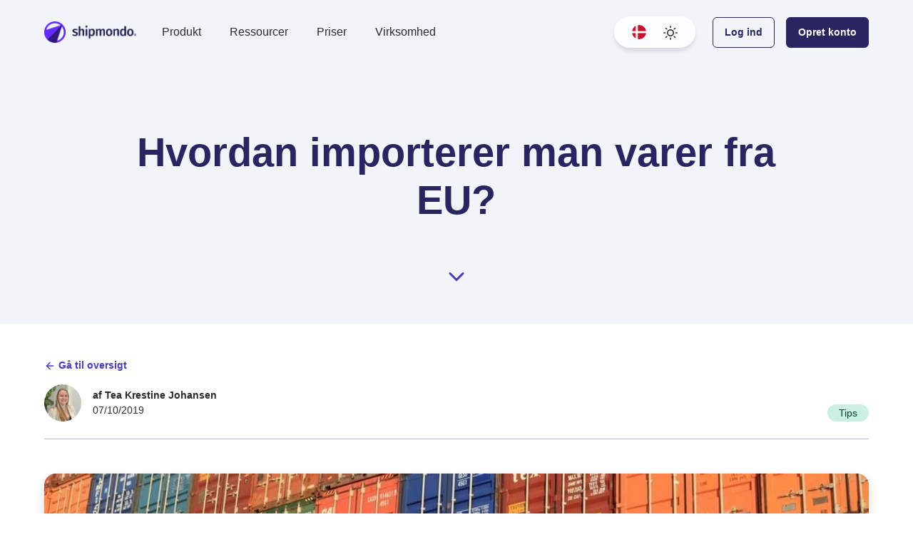

--- FILE ---
content_type: text/html; charset=utf-8
request_url: https://shipmondo.com/dk/blog/import-af-varer-fra-eu/
body_size: 11400
content:
<!doctype html><html lang=da prefix="og: http://ogp.me/ns#" data-bs-theme=light><meta name=viewport content="width=device-width,initial-scale=1"><link rel=apple-touch-icon sizes=180x180 href=/apple-touch-icon.png><link rel=icon type=image/png sizes=32x32 href=/favicon-32x32.png><link rel=icon type=image/png sizes=16x16 href=/favicon-16x16.png><link rel=manifest href=/site.webmanifest><link rel=mask-icon href=/safari-pinned-tab.svg color=#292560><meta name=msapplication-TileColor content=#ffffff><meta name=theme-color content=#ffffff><link rel=preload href=/assets/fonts/OpenSans-Regular.woff2 as=font type=font/woff2 crossorigin><link rel=preload href=/assets/fonts/fa-solid-900.woff2 as=font type=font/woff2 crossorigin><link rel=preload href=/assets/fonts/OpenSans-Light.woff2 as=font type=font/woff2 crossorigin><link rel=preload href=/assets/fonts/OpenSans-Bold.woff2 as=font type=font/woff2 crossorigin><link rel=preload href=/assets/fonts/fa-brands-400.woff2 as=font type=font/woff2 crossorigin><link rel=preconnect href=https://api-iam.intercom.io><style>@font-face{font-family:'Open Sans';src:url('/assets/fonts/OpenSans-ExtraBold.woff2') format('woff2'),url('/assets/fonts/OpenSans-ExtraBold.woff') format('woff');font-weight:800;font-style:normal;font-display:swap}@font-face{font-family:Caveat;src:url('/assets/fonts/Caveat-Bold.woff2') format('woff2'),url('/assets/fonts/Caveat-Bold.woff') format('woff');font-weight:700;font-style:normal;font-display:swap}@font-face{font-family:Caveat;src:url('/assets/fonts/Caveat-Regular.woff2') format('woff2'),url('/assets/fonts/Caveat-Regular.woff') format('woff');font-weight:400;font-style:normal;font-display:swap}@font-face{font-family:'Open Sans';src:url('/assets/fonts/OpenSans-Regular.woff2') format('woff2'),url('/assets/fonts/OpenSans-Regular.woff') format('woff');font-weight:400;font-style:normal;font-display:swap}@font-face{font-family:'Open Sans';src:url('/assets/fonts/OpenSans-LightItalic.woff2') format('woff2'),url('/assets/fonts/OpenSans-LightItalic.woff') format('woff');font-weight:300;font-style:italic;font-display:swap}@font-face{font-family:'Open Sans';src:url('/assets/fonts/OpenSans-SemiBold.woff2') format('woff2'),url('/assets/fonts/OpenSans-SemiBold.woff') format('woff');font-weight:600;font-style:normal;font-display:swap}@font-face{font-family:'Open Sans';src:url('/assets/fonts/OpenSans-SemiBoldItalic.woff2') format('woff2'),url('/assets/fonts/OpenSans-SemiBoldItalic.woff') format('woff');font-weight:600;font-style:italic;font-display:swap}@font-face{font-family:'Open Sans';src:url('/assets/fonts/OpenSans-Bold.woff2') format('woff2'),url('/assets/fonts/OpenSans-Bold.woff') format('woff');font-weight:700;font-style:normal;font-display:swap}@font-face{font-family:'Open Sans';src:url('/assets/fonts/OpenSans-ExtraBoldItalic.woff2') format('woff2'),url('/assets/fonts/OpenSans-ExtraBoldItalic.woff') format('woff');font-weight:800;font-style:italic;font-display:swap}@font-face{font-family:'Open Sans';src:url('/assets/fonts/OpenSans-Light.woff2') format('woff2'),url('/assets/fonts/OpenSans-Light.woff') format('woff');font-weight:300;font-style:normal;font-display:swap}@font-face{font-family:'Open Sans';src:url('/assets/fonts/OpenSans-BoldItalic.woff2') format('woff2'),url('/assets/fonts/OpenSans-BoldItalic.woff') format('woff');font-weight:700;font-style:italic;font-display:swap}@font-face{font-family:'Open Sans';src:url('/assets/fonts/OpenSans-Italic.woff2') format('woff2'),url('/assets/fonts/OpenSans-Italic.woff') format('woff');font-weight:400;font-style:italic;font-display:swap}</style><style>@keyframes spinner{to{transform:rotate(1turn)}}.page-loading{background-color:#0b0f19;bottom:0;height:100%;left:0;opacity:0;position:fixed;right:0;top:0;transition:all .4s ease-in-out .2s;visibility:hidden;width:100%;z-index:99999}.page-loading.active{opacity:1;visibility:visible}.page-loading.active>.page-loading-inner{opacity:1}.page-loading-inner{left:0;opacity:0;position:absolute;text-align:center;top:50%;transform:translateY(-50%);transition:opacity .2s ease-in-out;width:100%}.page-loading-inner>span{color:#fff;opacity:.6;display:block;font-size:1rem;font-weight:400}.page-spinner{animation:spinner .75s linear infinite;border-width:.15em;border-style:solid;border-color:hsla(0,0%,100%,.4) transparent hsla(0,0%,100%,.4) hsla(0,0%,100%,.4);border-radius:50%;display:inline-block;height:2.75rem;margin-bottom:.75rem;vertical-align:text-bottom;width:2.75rem}</style><link rel=stylesheet media=all href=/assets/css/fonts-2111088d4fe69361730a7e902fb6a8bb.css><link rel=stylesheet media=all href=/assets/css/extra-bd6025911f311765ee19ed9038f74cc3.css><link rel=stylesheet media=all href=/assets/css/theme-cacdcdd200a070144ea30a51b18c12e6.css><script data-cookieconsent=ignore>function gtag(){dataLayer.push(arguments)}window.dataLayer=window.dataLayer||[],gtag("consent","default",{ad_personalization:"denied",ad_storage:"denied",ad_user_data:"denied",analytics_storage:"denied",functionality_storage:"denied",personalization_storage:"denied",security_storage:"granted",wait_for_update:500}),gtag("set","ads_data_redaction",!0),gtag("set","url_passthrough",!0)</script><script data-cookieconsent=ignore>!function(e,t,a,n,s){e[n]=e[n]||[],e[n].push({"gtm.start":(new Date).getTime(),event:"gtm.js"});var m=t.getElementsByTagName(a)[0],r=t.createElement(a);r.async=!0,r.src="https://load.gtm.shipmondo.com/igimvgrh.js?st=WN3WD9M",m.parentNode.insertBefore(r,m)}(window,document,"script","dataLayer")</script><script id=Cookiebot src=https://consent.cookiebot.com/uc.js defer data-culture=DA data-cbid=6f5d5caa-4355-4736-aa13-8e868bb685fd data-blockingmode=auto data-consentmode-defaults=disabled></script><link rel=alternate href=https://shipmondo.com/dk/blog/import-af-varer-fra-eu/ hreflang=da><meta charset=utf-8><!--[if IE]>
  <meta http-equiv="X-UA-Compatible" content="IE=edge"/><![endif]--><title>Hvordan importerer man varer fra EU?</title><meta name=language content=da><link rel=alternate type=application/rss+xml title=Shipmondo href=/feed.xml><meta property=og:image content="https://images.shipmondo.com/news/import-from-eu.jpg?format=auto&width=1800"><meta name=generator content="Jekyll v4.3.3"><meta property=og:title content="Hvordan importerer man varer fra EU?"><meta name=author content=tj><meta property=og:locale content=da_DK><meta name=description content="Skal du til at importere varer fra Frankrig, Spanien, Tyskland eller et andet EU-land? Så bliv klogere på toldregler, moms og afgifter i dette indlæg."><meta property=og:description content="Skal du til at importere varer fra Frankrig, Spanien, Tyskland eller et andet EU-land? Så bliv klogere på toldregler, moms og afgifter i dette indlæg."><link rel=canonical href=https://shipmondo.com/dk/blog/import-af-varer-fra-eu/ ><meta property=og:url content=https://shipmondo.com/dk/blog/import-af-varer-fra-eu/ ><meta property=og:site_name content=Shipmondo><meta property=og:type content=article><meta property=article:published_time content=2019-10-07T00:00:00+02:00><meta name=twitter:card content=summary><meta property=twitter:title content="Hvordan importerer man varer fra EU?"><script type=application/ld+json>{"@context":"https://schema.org","@type":"BlogPosting","author":{"@type":"Person","name":"tj"},"dateModified":"2019-10-07T00:00:00+02:00","datePublished":"2019-10-07T00:00:00+02:00","description":"Skal du til at importere varer fra Frankrig, Spanien, Tyskland eller et andet EU-land? Så bliv klogere på toldregler, moms og afgifter i dette indlæg.","headline":"Hvordan importerer man varer fra EU?","mainEntityOfPage":{"@type":"WebPage","@id":"https://shipmondo.com/dk/blog/import-af-varer-fra-eu/"},"url":"https://shipmondo.com/dk/blog/import-af-varer-fra-eu/"}</script><link rel=stylesheet media=all href=/assets/css/blog-5926aa43dd09e34d0250a7977cc274da.css><body><!--[if lt IE 8]>
<p class="browserupgrade">You are using an <strong>outdated</strong> browser. Please <a href="http://browsehappy.com/">upgrade your browser</a> to improve your
    experience.</p>
<![endif]--><div class="page-loading active"><div class=page-loading-inner><div class=page-spinner></div><span>Indlæser...</span></div></div><nav class="st-nav navbar main-nav navbar-expand-lg fixed-top dark-link" id=main-nav><div class=container><ul class="st-nav-menu nav navbar-nav"><li class="st-nav-section nav-item"><a href=/dk/ class="navbar-brand py-0 d-flex aign-items-center"><img alt=Shipmondo class="logo logo-dark" src="https://images.shipmondo.com/logos/shipmondo/logo-v2.svg?format=auto"> <img alt=Shipmondo class="logo logo-light" src="https://images.shipmondo.com/logos/shipmondo/logo-light-v2.svg?format=auto"></a><li class="st-nav-section st-nav-primary nav-item"><span class="st-root-link item-products st-has-dropdown nav-link" data-dropdown=product>Produkt </span><span class="st-root-link item-ressources st-has-dropdown nav-link" data-dropdown=ressources>Ressourcer </span><a class="st-root-link nav-link" href=/dk/priser/ >Priser</a> <span class="st-root-link item-company st-has-dropdown nav-link" data-dropdown=company>Virksomhed</span><li class="st-nav-section st-nav-options nav-item"><span class="d-flex align-items-center shadow-box bg-body rounded-pill px-4 btn bg-opacity-75"><span class="item-language cursor-pointer st-has-dropdown me-4" data-dropdown=language><div class="fl fl-da rounded-circle"></div></span><span class="item-theme cursor-pointer st-has-dropdown" data-dropdown=theme><span class=theme-icon-active><i class="theme-icon rounded-circle" data-feather=circle width=20 height=20></i></span></span></span><li class="st-nav-section st-nav-secondary nav-item align-items-center"><a class="btn btn-outline-primary btn-outlined ms-4 me-3 px-3" href="https://app.shipmondo.com/account/login/?locale=da&redirect_to=/main/app"><span class="d-md-none d-lg-inline">Log ind</span> </a><a class="btn btn-primary btn-solid px-3" href="https://app.shipmondo.com/account/sign-up/?locale=da"><span class="d-md-none d-lg-inline">Opret konto</span></a><li class="st-nav-section st-nav-mobile nav-item"><button class="st-root-link navbar-toggler" type=button aria-label=Menu data-bs-toggle=offcanvas data-bs-target=#mobile-menu><span class=icon-bar></span> <span class=icon-bar></span> <span class=icon-bar></span></button><div class="offcanvas offcanvas-start" tabindex=-1 id=mobile-menu><div class=offcanvas-header><img alt=Shipmondo class="logo logo-dark" src="https://images.shipmondo.com/logos/shipmondo/logo-v2.svg?format=auto"> <img alt=Shipmondo class="logo logo-light" src="https://images.shipmondo.com/logos/shipmondo/logo-light-v2.svg?format=auto"> <button type=button class=btn-close data-bs-dismiss=offcanvas data-bs-target=#mobile-menu></button></div><div class="offcanvas-body p-0"><div class=flex-container><div class="scrollable-container pt-4"><div class="accordion accordion-flush" id=accordionExample><div class=accordion-item><div class="accordion-header h2" id=headingOne><button class="accordion-button collapsed fw-bold" type=button data-bs-toggle=collapse data-bs-target=#collapseOne aria-expanded=true aria-controls=collapseOne>Produkt</button></div><div id=collapseOne class="accordion-collapse collapse" aria-labelledby=headingOne data-bs-parent=#accordionExample><div class=accordion-body><p class="h5 link-title fw-bold small text-uppercase mt-2">Connect<ul><li class=pt-3><a href=/dk/transportoerer/ >Transportører</a><li class=pt-3><a href=/dk/integrationer/ >Integrationer</a></ul><p class="h5 link-title fw-bold small text-uppercase mt-4">Populære funktioner<ul><li class=pt-3><a href=/dk/funktioner/book-fragt/ class=d-block>Book Fragt</a><li class=pt-3><a href=/dk/funktioner/ordrehaandtering/ class=d-block>Ordrehåndtering</a><li class=pt-3><a href=/dk/funktioner/automatisk-udskrivning/ class=d-block>Automatisk Udskrivning</a><li class=pt-3><a href=/dk/funktioner/fragtmodul/ class=d-block>Delivery Checkout</a><li class=pt-3><a href=/dk/funktioner/personlig-besked/ class=d-block>Personlig Besked</a><li class=pt-3><a href=/dk/funktioner/returportal/ class=d-block>Returportal</a><li class=pt-3><a href=/dk/funktioner/bogfoering/ class=d-block>Automatisk Bogføring</a></ul></div></div><div class=accordion-item><div class="accordion-header h2" id=headingThree><button class="accordion-button collapsed fw-bold" type=button data-bs-toggle=collapse data-bs-target=#collapseThree aria-expanded=false aria-controls=collapseThree>Ressourcer</button></div><div id=collapseThree class="accordion-collapse collapse" aria-labelledby=headingThree data-bs-parent=#accordionExample><div class=accordion-body><p class="h5 link-title fw-bold small text-uppercase mt-2">Support<ul><li class=pt-3><a href=https://help.shipmondo.com/da/ class=d-block>Kundecenter</a><li class=pt-3><a href=/dk/kontakt/ class=d-block>Kontakt</a><li class=pt-3><a href=https://status.shipmondo.com/ class=d-block>Driftsstatus</a></ul><p class="h5 link-title fw-bold small text-uppercase mt-4">Viden<ul><li class=pt-3><a href=https://help.shipmondo.com/da/collections/104168-faq class=d-block>FAQ</a><li class=pt-3><a href=/dk/blog/ class=d-block>Blog</a><li class=pt-3><a href=/dk/produktnyheder/ class=d-block>Produktnyheder</a><li class=pt-3><a href=/dk/blog/kategorier/cases/ class=d-block>Cases</a><li class=pt-3><a href=/dk/ordbog/ class=d-block>Ordbog</a><li class=pt-3><a href=/dk/demo/ class=d-block>Demo</a></ul></div></div></div></div><div class=accordion-item><div class="accordion-header h2" id=headingFour><button class="accordion-button collapsed fw-bold" type=button data-bs-toggle=collapse data-bs-target=#collapseFour aria-expanded=false aria-controls=collapseFour>Til udviklere</button></div><div id=collapseFour class="accordion-collapse collapse" aria-labelledby=headingFour data-bs-parent=#accordionExample><div class=accordion-body><ul><li class=pt-3><a href=https://shipmondo.dev/ class=d-block>Shipmondo.dev</a><li class=pt-3><a href=https://shipmondo.dev/docs/getting-started/ class=d-block>Fuld dokumentation</a><li class=pt-3><a href=https://shipmondo.dev/changelog/ class=d-block>API changelog</a><li class=pt-3><a href=https://shipmondo.dev/api-reference#/ class=d-block>API Reference</a><li class=pt-3><a href=https://shipmondo.dev/docs/sandbox/ class=d-block>Sandbox</a></ul></div></div><div class="fw-bold direct-link h2"><a href=/dk/priser/ >Priser</a></div></div><div class=accordion-item><div class="accordion-header h2" id=headingSix><button class="accordion-button collapsed fw-bold" type=button data-bs-toggle=collapse data-bs-target=#collapseSix aria-expanded=false aria-controls=collapseSix>Virksomhed</button></div><div id=collapseSix class="accordion-collapse collapse" aria-labelledby=headingSix data-bs-parent=#accordionExample><div class=accordion-body><p class="h5 link-title fw-bold small text-uppercase mt-2">Bliv klogere<ul><li class=pt-3><a href=/dk/om-os/ class=d-block>Om os</a><li class=pt-3><a href=/dk/kontakt/ class=d-block>Kontakt</a><li class=pt-3><a href=/dk/samarbejdspartnere/ class=d-block>Samarbejdspartnere</a><li class=pt-3><a href=https://karriere.shipmondo.com/ class=d-block>Karriere</a><li class=pt-3><a href=/dk/sikkerhed/ class=d-block>Betingelser og sikkerhed</a><li class=pt-3><a href=/dk/presse/ class=d-block>Presse</a></ul></div></div></div></div></div><div class=sticky-bottom-container><div class=row><div class="col-12 mb-2"><a href="https://app.shipmondo.com/account/login/?locale=da&redirect_to=/main/app" class="btn btn-outline-primary w-100">Log ind</a></div><div class=col-12><a href="https://app.shipmondo.com/account/sign-up/?locale=da" class="btn btn-secondary w-100">Opret konto</a></div></div></div></div></div></div></ul></div><div class=st-dropdown-root><div class=st-dropdown-bg><div class=st-alt-bg></div></div><div class=st-dropdown-arrow></div><div class=st-dropdown-container><div class=st-dropdown-section data-dropdown=product><div class=st-dropdown-content><div class=st-dropdown-content-group><p class="h5 small text-uppercase ps-2 fw-bold">Connect</p><a class="dropdown-item mb-2" href=/dk/transportoerer/ ><div class="d-flex flex-row align-items-center"><div class="bg-secondary-subtle text-secondary p-3 rounded-3 me-lg-3 me-md-auto"><i class="fas fa-truck icon-md fs-4"></i></div><div><p class="h6 fw-bold link-title m-0">Transportører<p class="m-0 text-muted">Send til hele verden</div></div></a><a class="dropdown-item mb-2" href=/dk/integrationer/ ><div class="d-flex flex-row align-items-center"><div class="bg-secondary-subtle text-secondary p-3 rounded-3 me-lg-3 me-md-auto"><i class="fas fa-cogs icon-md fs-4"></i></div><div><p class="h6 fw-bold link-title m-0">Integrationer<p class="m-0 text-muted">Spar tid med automatisering</div></div></a></div><div class=st-dropdown-content-group><p class="h5 small h5 small text-uppercase ps-2 fw-bold mb-1">Populære funktioner<div class="row flex-nowrap"><div class=col><a class=dropdown-item href=/dk/funktioner/book-fragt/ >Book Fragt</a> <a class=dropdown-item href=/dk/funktioner/automatisk-udskrivning/ >Automatisk Udskrivning</a> <a class=dropdown-item href=/dk/funktioner/personlig-besked/ >Personlig Besked</a> <a class=dropdown-item href=/dk/funktioner/bogfoering/ >Automatisk Bogføring</a></div><div class=col><a class=dropdown-item href=/dk/funktioner/ordrehaandtering/ >Ordrehåndtering</a> <a class=dropdown-item href=/dk/funktioner/fragtmodul/ >Delivery Checkout</a> <a class=dropdown-item href=/dk/funktioner/returportal/ >Returportal</a></div></div></div></div></div><div class=st-dropdown-section data-dropdown=ressources><div class=st-dropdown-content><div class=st-dropdown-content-group><p class="h5 small text-uppercase ps-2 fw-bold">Support<div class="row flex-nowrap"><div class=col><a class=dropdown-item href=https://help.shipmondo.com/da/ >Kundecenter</a> <a class=dropdown-item href=https://status.shipmondo.com/ >Driftsstatus</a></div><div class=col><a class=dropdown-item href=/dk/kontakt/ >Kontakt</a></div></div><p class="h5 small h5 small text-uppercase ps-2 fw-bold mt-4 mb-1">Viden<div class="row flex-nowrap"><div class=col><a class=dropdown-item href=https://help.shipmondo.com/da/collections/104168-faq>FAQ</a> <a class=dropdown-item href=/dk/produktnyheder/ >Produktnyheder</a> <a class=dropdown-item href=/dk/ordbog/ >Ordbog</a></div><div class=col><a class=dropdown-item href=/dk/blog/ >Blog</a> <a class=dropdown-item href=/dk/blog/kategorier/cases/ >Cases</a> <a class=dropdown-item href=/dk/demo/ >Demo</a></div></div></div><div class=st-dropdown-content-group><p class="h5 small text-uppercase ps-2 fw-bold mb-1">Til udviklere<div class="row flex-nowrap"><div class=col><a class=dropdown-item href=https://shipmondo.dev/ >Shipmondo.dev</a> <a class=dropdown-item href=https://shipmondo.dev/changelog/ >API changelog</a> <a class=dropdown-item href=https://shipmondo.dev/docs/sandbox/ >Sandbox</a></div><div class=col><a class=dropdown-item href=https://shipmondo.dev/docs/getting-started/ >Fuld dokumentation</a> <a class=dropdown-item href=https://shipmondo.dev/api-reference#/ >API Reference</a></div></div></div></div></div><div class=st-dropdown-section data-dropdown=company><div class=st-dropdown-content><div class=st-dropdown-content-group><p class="h5 small text-uppercase ps-2 fw-bold">Bliv klogere<div class="row flex-nowrap"><div class=col><a class=dropdown-item href=/dk/om-os/ >Om os</a> <a class=dropdown-item href=/dk/samarbejdspartnere/ >Samarbejdspartnere</a> <a class=dropdown-item href=/dk/sikkerhed/ >Betingelser og sikkerhed</a></div><div class=col><a class=dropdown-item href=/dk/kontakt/ >Kontakt</a> <a class=dropdown-item href=https://karriere.shipmondo.com/ >Karriere</a> <a class=dropdown-item href=/dk/presse/ >Presse</a></div></div></div></div></div><div class=st-dropdown-section data-dropdown=language><div class=st-dropdown-content><div class=st-dropdown-content-group><a class="px-4 dropdown-item bg-primary-subtle fw-semibold" href=/dk/blog/import-af-varer-fra-eu/ rel=da>Dansk </a><a class="px-4 dropdown-item" href=/ rel=en>English </a><a class="px-4 dropdown-item" href=/no/ rel=nor>Norsk </a><a class="px-4 dropdown-item" href=/se/ rel=sv>Svenska</a></div></div></div><div class=st-dropdown-section data-dropdown=theme><div class=st-dropdown-content><div class=st-dropdown-content-group><button type=button class="py-2 px-3 d-flex dropdown-item align-items-center" data-bs-theme-value=dark aria-pressed=false><i class="theme-icon me-2" data-feather=moon width=18 height=18></i> Dark</button> <button type=button class="py-2 px-3 d-flex dropdown-item align-items-center" data-bs-theme-value=light aria-pressed=false><i class="theme-icon me-2" data-feather=sun width=18 height=18></i> Light</button> <button type=button class="py-2 px-3 d-flex dropdown-item align-items-center" data-bs-theme-value=auto aria-pressed=false><i class="theme-icon me-2" data-feather=circle width=18 height=18></i> Auto</button></div></div></div></div></div></nav><main class=position-relative><header class="section header bg-body-secondary"><div class="container text-center pb-5"><div class="row mb-5"><div class="col-md-10 mx-md-auto"><h1 class="display-md-4 fw-bold">Hvordan importerer man varer fra EU?</h1></div></div><a href=#blog-article class="scrollto mt-5"><div class=arrow-down><svg xmlns=http://www.w3.org/2000/svg width=36 height=36 viewBox="0 0 24 24" fill=none stroke=currentColor stroke-width=2 stroke-linecap=round stroke-linejoin=round class="feather feather-chevron-down stroke-contrast"><polyline points="6 9 12 15 18 9"></polyline></svg></div></a></div></header><section class=section><div class="container pt-5"><nav aria-label=breadcrumb><ol class="breadcrumb align-items-center"><li class=breadcrumb-item><a href=/dk/blog/ ><i data-feather=arrow-left width=16 height=16></i> Gå til oversigt</a></ol></nav><div class="d-flex flex-column flex-md-row align-items-start align-items-md-end justify-content-between border-bottom border-secondary-subtle pb-4 mb-5"><div class="d-flex align-items-center"><img class="me-3 rounded-circle icon-lg" src=https://static.intercomassets.com/avatars/3384809/square_128/IMG_1787-1715151032.jpg alt="Tea Krestine Johansen"><div class=small><span class=fw-bold>af Tea Krestine Johansen</span> <span class=d-block>07/10/2019</span></div></div><div class="mt-3 mt-md-0"><div class="d-flex align-items-center"><div><a href=/dk/blog/kategorier/tips/ class="bg-success-subtle text-success-emphasis link-clear rounded-pill px-3 py-1 small mb-0">Tips</a></div></div></div></div><figure class="shadow rounded-4 mb-5"><img alt="Hvordan importerer man varer fra EU?" class="img-responsive rounded-4" src="https://images.shipmondo.com/news/import-from-eu.jpg?format=auto&width=1830" srcset="https://images.shipmondo.com/news/import-from-eu.jpg?format=auto&width=5490 3x, https://images.shipmondo.com/news/import-from-eu.jpg?format=auto&width=3660 2x, https://images.shipmondo.com/news/import-from-eu.jpg?format=auto&width=2745 1.5x, https://images.shipmondo.com/news/import-from-eu.jpg?format=auto&width=1830"></figure><article class="row g-4 article" id=blog-article><div class=col-lg-3><p class=text-uppercase>På denne side<nav class="nav blog-post-nav flex-column position-sticky pe-md-4" id=blog-post-nav style=top:120px></nav></div><div class=col-lg-9><p class="lead fw-semibold fst-italic mb-5">Skal du til at importere varer fra Frankrig, Spanien, Tyskland eller et andet EU-land? Så bliv klogere på toldregler, moms og afgifter i dette indlæg.<p>Første ting, som vi skal have på plads er; når du handler inden for EU er der ikke tale om <a href=/dk/ordbog/import/ >import</a> eller <a href=/dk/ordbog/eksport/ >eksport</a> af varer. Det kaldes derimod levering af varer. Den næste ting; der ikke skal betales <a href=/dk/ordbog/told/ >told</a> ved levering af varer fra lande i EU. Så langt så godt.<p>Til gengæld skal du betale <a href=/dk/ordbog/moms/ >moms</a> og eventuelle punktafgifter.<h2 id=indberet-din-moms>Indberet din moms</h2><p>Når du køber varer, skal du udlevere dit momsnummer til din leverandør. Herefter vil din leverandør sørge for at udstede en faktura til dig uden moms.<p>På de varer, du indkøber, skal du sørge for at beregne 25% moms af købet og bogføre det som salgsmoms. Er din virksomhed momsregistreret, kan den beregnede moms samtidig medtages som købsmoms, hvorved momsen går i 0.<p>Momsregnskabet på dine varekøb kan de fleste regnskabsprogrammer håndtere for dig, så det eneste du skal sørge for er at lave din momsopgørelse til tiden.<p>Du kan læse om <a href="https://skat.dk/skat.aspx?oid=2237734" target=_blank>momsreglerne på skat.dk</a>.<h2 id=afgift-på-varer-fra-eu>Afgift på varer fra EU</h2><p>Køber du varer, som er pålagt danske afgifter, fra andre lande i EU, og er du ikke registreret for punktafgifter som modtager af varerne, skal du melde dit køb på skat.dk og betale afgiften. Det gør du ved at kontakte skat.dk, når varerne er bestilt, og leverandøren enten har sendt en ordrebekræftelse eller proformafaktura. Det er vigtigt, at du gør dette, inden leverandøren afsender varerne.<p>Varer, der er pålagt disse afgifter, er; Chokolade- og sukkervarer, kaffe, emballage (hvis afgiften overstiger registreringsgrænsen på 10.000 kr.) og bæreposer og engangsservice.<p>Læs mere om, hvordan du melder din afgift korrekt <a href="https://skat.dk/skat.aspx?oid=2244684" target=_blank>her</a>.<h2 id=importér-dine-varer-gennem-shipmondo>Importér dine varer gennem Shipmondo</h2><p>Du kan nemt, hurtigt og billigt importere dine varer fra EU gennem Shipmondo, og vi kalder det for nemhedens skyld import.<p>Har du varer, der skal hjemtages fra et EU-land, så kan du bestille en forsendelse og booke afhentning hos din leverandør i udlandet direkte fra din Shipmondo-konto.<p>Vi understøtter flere transportører, som du kan bruge, når du skal importere dine varer herunder DHL Express, der understøtter alle EU-lande, mens PostNord, GLS og Bring tilbyder en række lande i EU.<p>Læs også hvordan du kan <a href=/dk/blog/guide-import-fra-usa/ >importere dine varer fra USA</a>.<p>Opret en <a href="https://app.shipmondo.com/account/sign-up/?locale=da">konto</a>, og se de understøttede lande for hver transportør, eller kontakt os for mere information på <a href=mailto:kundeservice@shipmondo.com>kundeservice@shipmondo.com</a>.<p>Vær opmærksom på, at Storbritannien efter 40 års medlemskab ikke længere en del af EU, og det har betydning for dig, hvis du handler med briterne i 2021. Læs vores <a href=/dk/blog/guide-klar-til-brexit-2021/ >seneste guide</a> til, hvordan du bliver klar til Brexit.</div></article></div></section><section class=section><div class="container bring-to-front"><div class="shadow rounded-4 text-center gradient-bg p-5"><h2 class="fw-bold mb-5 text-white">Send pakker på under 5 minutter</h2><p class="handwritten highlight text-white fs-2">Gør fragt nemt allerede i dag</p><a href="https://app.shipmondo.com/account/sign-up/?locale=da" class="btn btn-light btn-lg mt-4">Opret en gratis konto</a></div></div></section><section class="bg-body-tertiary edge top-left"><div class=container><h2 class="fw-bold mb-4">Seneste indlæg</h2><div class="row g-4"><div class="col-md-6 col-lg-4"><div class="card rounded-4 shadow-box hover-shadow border-0 overflow-hidden h-100"><a href=/dk/blog/send-billigere-med-gls-i-2026-direkte-gennem-shipmondo/ class=stretched-link><img alt="Send billigere med GLS i 2026 - direkte gennem Shipmondo" class="card-img-top img-responsive" src="https://images.shipmondo.com/news/blog-billigere-gls-priser-2026.png?format=auto&width=350" srcset="https://images.shipmondo.com/news/blog-billigere-gls-priser-2026.png?format=auto&width=1050 3x, https://images.shipmondo.com/news/blog-billigere-gls-priser-2026.png?format=auto&width=700 2x, https://images.shipmondo.com/news/blog-billigere-gls-priser-2026.png?format=auto&width=525 1.5x, https://images.shipmondo.com/news/blog-billigere-gls-priser-2026.png?format=auto&width=350"></a><div class="card-body position-relative pt-5 d-flex flex-column"><div class="d-flex align-items-center justify-content-between"><img class="rounded-circle icon-lg shadow-box position-absolute top-0 translate-middle-y" src=https://static.intercomassets.com/avatars/7367757/square_128/IMG_1769-1715159115.jpg alt="Rafia Ghattas"><p class="small fw-bold my-0">Rafia Ghattas</div><hr class=border-secondary><p class="h5 fw-bold mb-3"><a href=/dk/blog/send-billigere-med-gls-i-2026-direkte-gennem-shipmondo/ class=stretched-link>Send billigere med GLS i 2026 - direkte gennem Shipmondo</a><p class=card-text>Med de nye GLS-priser kan I opleve besparelser på helt op til 15% på populære produkter.<div class="fw-bold small d-flex align-items-center justify-content-between mt-auto mb-0"><span class=small>15/01/2026</span><div><span class="bg-success-subtle text-success-emphasis link-clear d-inline-block rounded-pill px-3 py-1 small mb-0">Tips</span></div></div></div></div></div><div class="col-md-6 col-lg-4"><div class="card rounded-4 shadow-box hover-shadow border-0 overflow-hidden h-100"><a href=/dk/blog/design-jeres-egne-dokumenter-med-shipmondo/ class=stretched-link><img alt="Design jeres egne dokumenter med Shipmondo" class="card-img-top img-responsive" src="https://images.shipmondo.com/news/blog-design-your-own-documents-cover-dk.png?format=auto&width=350" srcset="https://images.shipmondo.com/news/blog-design-your-own-documents-cover-dk.png?format=auto&width=1050 3x, https://images.shipmondo.com/news/blog-design-your-own-documents-cover-dk.png?format=auto&width=700 2x, https://images.shipmondo.com/news/blog-design-your-own-documents-cover-dk.png?format=auto&width=525 1.5x, https://images.shipmondo.com/news/blog-design-your-own-documents-cover-dk.png?format=auto&width=350"></a><div class="card-body position-relative pt-5 d-flex flex-column"><div class="d-flex align-items-center justify-content-between"><img class="rounded-circle icon-lg shadow-box position-absolute top-0 translate-middle-y" src=https://static.intercomassets.com/avatars/7785605/square_128/6-1727174103.jpg alt="Magnus Monrad-Alexandersen"><p class="small fw-bold my-0">Magnus Monrad-Alexandersen</div><hr class=border-secondary><p class="h5 fw-bold mb-3"><a href=/dk/blog/design-jeres-egne-dokumenter-med-shipmondo/ class=stretched-link>Design jeres egne dokumenter med Shipmondo</a><p class=card-text>Design jeres pluksedler, plukrutesedler og følgesedler lige som I ønsker med Shipmondo Dokumentdesigner.<div class="fw-bold small d-flex align-items-center justify-content-between mt-auto mb-0"><span class=small>14/01/2026</span><div><span class="bg-success-subtle text-success-emphasis link-clear d-inline-block rounded-pill px-3 py-1 small mb-0">Tips</span></div></div></div></div></div><div class="col-md-6 col-lg-4"><div class="card rounded-4 shadow-box hover-shadow border-0 overflow-hidden h-100"><a href=/dk/blog/oversaet-dokumenter-automatisk-i-shipmondo/ class=stretched-link><img alt="Oversæt dokumenter automatisk i Shipmondo" class="card-img-top img-responsive" src="https://images.shipmondo.com/news/blog-translate-automatically-cover-dk.png?format=auto&width=350" srcset="https://images.shipmondo.com/news/blog-translate-automatically-cover-dk.png?format=auto&width=1050 3x, https://images.shipmondo.com/news/blog-translate-automatically-cover-dk.png?format=auto&width=700 2x, https://images.shipmondo.com/news/blog-translate-automatically-cover-dk.png?format=auto&width=525 1.5x, https://images.shipmondo.com/news/blog-translate-automatically-cover-dk.png?format=auto&width=350"></a><div class="card-body position-relative pt-5 d-flex flex-column"><div class="d-flex align-items-center justify-content-between"><img class="rounded-circle icon-lg shadow-box position-absolute top-0 translate-middle-y" src=https://static.intercomassets.com/avatars/7785605/square_128/6-1727174103.jpg alt="Magnus Monrad-Alexandersen"><p class="small fw-bold my-0">Magnus Monrad-Alexandersen</div><hr class=border-secondary><p class="h5 fw-bold mb-3"><a href=/dk/blog/oversaet-dokumenter-automatisk-i-shipmondo/ class=stretched-link>Oversæt dokumenter automatisk i Shipmondo</a><p class=card-text>Brug automatisk oversættelse til at oversætte jeres dokumenter, som eksempelvis følgesedler, i Shipmondo.<div class="fw-bold small d-flex align-items-center justify-content-between mt-auto mb-0"><span class=small>13/01/2026</span><div><span class="bg-success-subtle text-success-emphasis link-clear d-inline-block rounded-pill px-3 py-1 small mb-0">Tips</span></div></div></div></div></div></div></div></section></main><footer class="section site-footer bg-body-secondary"><div class="container pb-3"><div class=row><div class="col-lg-5 me-auto col-12 text-center text-md-start"><img alt=Shipmondo class="logo logo-dark mx-auto mx-md-0 mb-4" src="https://images.shipmondo.com/logos/shipmondo/logo-v2.svg?format=auto"> <img alt=Shipmondo class="logo logo-light mx-auto mx-md-0 mb-4" src="https://images.shipmondo.com/logos/shipmondo/logo-light-v2.svg?format=auto"><p>Send til hele verden på tværs af transportører<div class="card rounded-4 border-0 shadow mb-5"><div class=card-body><div class="row align-items-center"><div class=col-sm-4><img alt=Award class="img-responsive m-auto" src="https://images.shipmondo.com/awards-trophy-big.png?format=auto&width=114" srcset="https://images.shipmondo.com/awards-trophy-big.png?format=auto&width=342 3x, https://images.shipmondo.com/awards-trophy-big.png?format=auto&width=228 2x, https://images.shipmondo.com/awards-trophy-big.png?format=auto&width=171 1.5x, https://images.shipmondo.com/awards-trophy-big.png?format=auto&width=114"></div><div class=col-sm-8>Shipmondo er en <a href=/dk/prisvindende-e-handelsvaerktoej/ >prisbelønnet</a> forsendelsesløsning, der kombinerer funktionalitet og innovation. Vi er stolte af at være anerkendt i branchen.</div></div></div></div></div><div class="col-12 col-lg-6"><div class="row g-4"><div class="col-6 col-md-4"><p class="h6 small fw-bold text-uppercase">Produkt<nav class="nav flex--column"><a class="nav-item py-1 w-100 text-wrap-auto" href=/dk/transportoerer/ >Transportører</a> <a class="nav-item py-1 w-100 text-wrap-auto" href=/dk/integrationer/ >Integrationer</a> <a class="nav-item py-1 w-100 text-wrap-auto" href=/dk/priser/ >Priser</a></nav></div><div class="col-6 col-md-4"><p class="h6 small fw-bold text-uppercase">Bliv klogere<nav class="nav flex--column"><a class="nav-item py-1 w-100 text-wrap-auto" href=/dk/produktnyheder/ >Produktnyheder</a> <a class="nav-item py-1 w-100 text-wrap-auto" href=https://help.shipmondo.com/da/collections/104168-faq>FAQ</a> <a class="nav-item py-1 w-100 text-wrap-auto" href=/dk/om-os/ >Om os</a> <a class="nav-item py-1 w-100 text-wrap-auto" href=https://karriere.shipmondo.com/ >Karriere</a></nav></div><div class="col-6 col-md-4"><p class="h6 small fw-bold text-uppercase">Support<nav class="nav flex--column"><a class="nav-item py-1 w-100 text-wrap-auto" href=https://help.shipmondo.com/da/ >Kundecenter</a> <a class="nav-item py-1 w-100 text-wrap-auto" href=/dk/kontakt/ >Kontakt</a> <a class="nav-item py-1 w-100 text-wrap-auto" href=https://status.shipmondo.com/ >Driftsstatus</a></nav></div><div class="col-6 col-md-4"><p class="h6 small fw-bold text-uppercase">Populære funktioner<nav class="nav flex--column"><a class="nav-item py-1 w-100 text-wrap-auto" href=/dk/funktioner/book-fragt/ >Book Fragt</a> <a class="nav-item py-1 w-100 text-wrap-auto" href=/dk/funktioner/bogfoering/ >Automatisk Bogføring</a> <a class="nav-item py-1 w-100 text-wrap-auto" href=/dk/funktioner/fragtmodul/ >Delivery Checkout</a> <a class="nav-item py-1 w-100 text-wrap-auto" href=/dk/funktioner/ordrehaandtering/ >Ordrehåndtering</a> <a class="nav-item py-1 w-100 text-wrap-auto" href=/dk/funktioner/automatisk-udskrivning/ >Automatisk Udskrivning</a> <a class="nav-item py-1 w-100 text-wrap-auto" href=/dk/funktioner/personlig-besked/ >Personlig Besked</a> <a class="nav-item py-1 w-100 text-wrap-auto" href=/dk/funktioner/returportal/ >Returportal</a></nav></div><div class="col-6 col-md-4"><p class="h6 small fw-bold text-uppercase">Ressourcer<nav class="nav flex--column"><a class="nav-item py-1 w-100 text-wrap-auto" href=https://shipmondo.dev/ >Shipmondo.dev</a> <a class="nav-item py-1 w-100 text-wrap-auto" href=https://shipmondo.dev/docs/sandbox/ >Sandbox</a> <a class="nav-item py-1 w-100 text-wrap-auto" href=/dk/blog/ >Blog</a> <a class="nav-item py-1 w-100 text-wrap-auto" href=/dk/ordbog/ >Ordbog</a> <a class="nav-item py-1 w-100 text-wrap-auto" href=/dk/presse/ >Presse</a> <a class="nav-item py-1 w-100 text-wrap-auto" href=/dk/indleverings-og-udleveringssteder/ >Ind-/udleveringssteder</a></nav></div><div class="col-6 col-md-4"><p class="h6 small fw-bold text-uppercase">Til hvem<nav class="nav flex--column"><a class="nav-item py-1 w-100 text-wrap-auto" href=/dk/enterprise/ >Enterprise</a> <a class="nav-item py-1 w-100 text-wrap-auto" href=/dk/b2b/ >B2B</a> <a class="nav-item py-1 w-100 text-wrap-auto" href=/dk/e-commerce/ >E-commerce</a></nav></div></div></div></div><hr class=mt-4><div class="row small align-items-center"><div class=col-md-6><p class="mt-2 mb-md-0 text-muted text-center text-md-start">© 2026 Shipmondo. Alle rettigheder reserveret. <a href=/dk/sikkerhed/ >Betingelser og sikkerhed</a>. <a href=/dk/cookiepolitik/ >Cookiepolitik</a>.</div><div class=col-md-6><nav class="nav social-icons justify-content-center justify-content-md-end"><a href=https://facebook.com/shipmondo/ target=_blank class="icon-md hover-scale me-3" rel=noopener aria-label=Facebook><svg class=img-responsive width=800px height=800px viewBox="0 0 32 32" fill=none xmlns=http://www.w3.org/2000/svg><circle cx=16 cy=16 r=14 fill=#0163E0 /><path d="M21.2137 20.2816L21.8356 16.3301H17.9452V13.767C17.9452 12.6857 18.4877 11.6311 20.2302 11.6311H22V8.26699C22 8.26699 20.3945 8 18.8603 8C15.6548 8 13.5617 9.89294 13.5617 13.3184V16.3301H10V20.2816H13.5617V29.8345C14.2767 29.944 15.0082 30 15.7534 30C16.4986 30 17.2302 29.944 17.9452 29.8345V20.2816H21.2137Z" fill=#ffffff /></svg> </a><a href=https://dk.linkedin.com/company/shipmondo/ target=_blank class="icon-md hover-scale me-3" rel=noopener aria-label=LinkedIn><svg class=img-responsive width=800px height=800px viewBox="0 0 32 32" fill=none xmlns=http://www.w3.org/2000/svg><rect x=2 y=2 width=28 height=28 rx=14 fill=#1275B1 /><path d="M12.6186 9.69215C12.6186 10.6267 11.8085 11.3843 10.8093 11.3843C9.81004 11.3843 9 10.6267 9 9.69215C9 8.7576 9.81004 8 10.8093 8C11.8085 8 12.6186 8.7576 12.6186 9.69215Z" fill=white /><path d="M9.24742 12.6281H12.3402V22H9.24742V12.6281Z" fill=white /><path d="M17.3196 12.6281H14.2268V22H17.3196C17.3196 22 17.3196 19.0496 17.3196 17.2049C17.3196 16.0976 17.6977 14.9855 19.2062 14.9855C20.911 14.9855 20.9008 16.4345 20.8928 17.5571C20.8824 19.0244 20.9072 20.5219 20.9072 22H24V17.0537C23.9738 13.8954 23.1508 12.4401 20.4433 12.4401C18.8354 12.4401 17.8387 13.1701 17.3196 13.8305V12.6281Z" fill=white /></svg> </a><a href=https://www.youtube.com/channel/UCyTriiCabQF_XiTxpsy7zlw target=_blank class="icon-md hover-scale me-3" rel=noopener aria-label=Youtube><svg class=img-responsive width=800px height=800px viewBox="0 0 48 48" fill=none xmlns=http://www.w3.org/2000/svg><circle cx=24 cy=24 r=20 fill=#FF0000 /><path fill-rule=evenodd clip-rule=evenodd d="M35.3005 16.3781C35.6996 16.7772 35.9872 17.2739 36.1346 17.8187C36.9835 21.2357 36.7873 26.6324 36.1511 30.1813C36.0037 30.7261 35.7161 31.2228 35.317 31.6219C34.9179 32.021 34.4212 32.3086 33.8764 32.456C31.8819 33 23.8544 33 23.8544 33C23.8544 33 15.8269 33 13.8324 32.456C13.2876 32.3086 12.7909 32.021 12.3918 31.6219C11.9927 31.2228 11.7051 30.7261 11.5577 30.1813C10.7038 26.7791 10.9379 21.3791 11.5412 17.8352C11.6886 17.2903 11.9762 16.7936 12.3753 16.3945C12.7744 15.9954 13.2711 15.7079 13.8159 15.5604C15.8104 15.0165 23.8379 15 23.8379 15C23.8379 15 31.8654 15 33.8599 15.544C34.4047 15.6914 34.9014 15.979 35.3005 16.3781ZM27.9423 24L21.283 27.8571V20.1428L27.9423 24Z" fill=white /></svg> </a><a href=https://www.instagram.com/shipmondo/ target=_blank class="icon-md hover-scale" rel=noopener aria-label=Instagram><svg class=img-responsive width=800px height=800px viewBox="0 0 48 48" fill=none xmlns=http://www.w3.org/2000/svg><circle cx=24 cy=24 r=20 fill=#C13584 /><path d="M24 14.1622C27.2041 14.1622 27.5837 14.1744 28.849 14.2321C30.019 14.2855 30.6544 14.481 31.0773 14.6453C31.6374 14.863 32.0371 15.123 32.457 15.5429C32.877 15.9629 33.137 16.3626 33.3547 16.9227C33.519 17.3456 33.7145 17.981 33.7679 19.1509C33.8256 20.4163 33.8378 20.7958 33.8378 23.9999C33.8378 27.2041 33.8256 27.5836 33.7679 28.849C33.7145 30.019 33.519 30.6543 33.3547 31.0772C33.137 31.6373 32.877 32.0371 32.4571 32.457C32.0371 32.8769 31.6374 33.1369 31.0773 33.3546C30.6544 33.519 30.019 33.7144 28.849 33.7678C27.5839 33.8255 27.2044 33.8378 24 33.8378C20.7956 33.8378 20.4162 33.8255 19.151 33.7678C17.981 33.7144 17.3456 33.519 16.9227 33.3546C16.3626 33.1369 15.9629 32.8769 15.543 32.457C15.1231 32.0371 14.863 31.6373 14.6453 31.0772C14.481 30.6543 14.2855 30.019 14.2321 28.849C14.1744 27.5836 14.1622 27.2041 14.1622 23.9999C14.1622 20.7958 14.1744 20.4163 14.2321 19.1509C14.2855 17.981 14.481 17.3456 14.6453 16.9227C14.863 16.3626 15.123 15.9629 15.543 15.543C15.9629 15.123 16.3626 14.863 16.9227 14.6453C17.3456 14.481 17.981 14.2855 19.151 14.2321C20.4163 14.1744 20.7959 14.1622 24 14.1622ZM24 12C20.741 12 20.3323 12.0138 19.0524 12.0722C17.7752 12.1305 16.9028 12.3333 16.1395 12.63C15.3504 12.9366 14.6812 13.3469 14.0141 14.0141C13.3469 14.6812 12.9366 15.3504 12.63 16.1395C12.3333 16.9028 12.1305 17.7751 12.0722 19.0524C12.0138 20.3323 12 20.741 12 23.9999C12 27.259 12.0138 27.6676 12.0722 28.9475C12.1305 30.2248 12.3333 31.0971 12.63 31.8604C12.9366 32.6495 13.3469 33.3187 14.0141 33.9859C14.6812 34.653 15.3504 35.0633 16.1395 35.3699C16.9028 35.6666 17.7752 35.8694 19.0524 35.9277C20.3323 35.9861 20.741 35.9999 24 35.9999C27.259 35.9999 27.6677 35.9861 28.9476 35.9277C30.2248 35.8694 31.0972 35.6666 31.8605 35.3699C32.6496 35.0633 33.3188 34.653 33.9859 33.9859C34.653 33.3187 35.0634 32.6495 35.37 31.8604C35.6667 31.0971 35.8695 30.2248 35.9278 28.9475C35.9862 27.6676 36 27.259 36 23.9999C36 20.741 35.9862 20.3323 35.9278 19.0524C35.8695 17.7751 35.6667 16.9028 35.37 16.1395C35.0634 15.3504 34.653 14.6812 33.9859 14.0141C33.3188 13.3469 32.6496 12.9366 31.8605 12.63C31.0972 12.3333 30.2248 12.1305 28.9476 12.0722C27.6677 12.0138 27.259 12 24 12Z" fill=white /><path d="M24.0059 17.8433C20.6026 17.8433 17.8438 20.6021 17.8438 24.0054C17.8438 27.4087 20.6026 30.1675 24.0059 30.1675C27.4092 30.1675 30.1681 27.4087 30.1681 24.0054C30.1681 20.6021 27.4092 17.8433 24.0059 17.8433ZM24.0059 28.0054C21.7968 28.0054 20.0059 26.2145 20.0059 24.0054C20.0059 21.7963 21.7968 20.0054 24.0059 20.0054C26.2151 20.0054 28.0059 21.7963 28.0059 24.0054C28.0059 26.2145 26.2151 28.0054 24.0059 28.0054Z" fill=white /><path d="M31.8507 17.5963C31.8507 18.3915 31.206 19.0363 30.4107 19.0363C29.6154 19.0363 28.9707 18.3915 28.9707 17.5963C28.9707 16.801 29.6154 16.1562 30.4107 16.1562C31.206 16.1562 31.8507 16.801 31.8507 17.5963Z" fill=white /></svg></a></nav></div></div></div></footer><script>document.addEventListener("DOMContentLoaded",(()=>{var e=document.querySelector(".page-loading");e.classList.remove("active"),setTimeout((function(){e.remove()}),500)}))</script><script src=/assets/js/plugins/jquery-3.7.1.min.js></script><script src=/assets/js/plugins/bootstrap.bundle.min.js></script><script src=/assets/js/plugins/aos.min.js></script><script src=/assets/js/plugins/stripe-menu.js></script><script src=/assets/js/plugins/feather.min.js></script><script src=/assets/js/nav-4fd0c1f6344eed31ba5892d2c96abd9e.js></script><script src=/assets/js/core-9594ed61bb1a4d0aaf0f39f722a3c688.js></script><script src=/assets/js/theme-toggler.js></script><script src=/assets/js/blog-post-e0548ce2f4fefd1c7dc1804846c91a90.js></script><noscript><iframe src="https://load.gtm.shipmondo.com/ns.html?id=GTM-WN3WD9M" height=0 width=0 style=display:none;visibility:hidden></iframe></noscript><noscript id=deferred-styles><link rel=stylesheet media=all href=/assets/css/noncritical-8a43ffa9db1afc1bf028f661c5b52399.css></noscript><script>var loadDeferredStyles=function(){var e=document.getElementById("deferred-styles"),n=document.createElement("div");n.innerHTML=e.textContent,document.body.appendChild(n),e.parentElement.removeChild(e)},raf=window.requestAnimationFrame||window.mozRequestAnimationFrame||window.webkitRequestAnimationFrame||window.msRequestAnimationFrame;raf?raf((function(){window.setTimeout(loadDeferredStyles,0)})):window.addEventListener("load",loadDeferredStyles)</script><script>var APP_ID="sextrtfx";window.intercomSettings={app_id:APP_ID,alignment:"right",horizontal_padding:30,vertical_padding:30}</script><script>!function(){var t=window,e=t.Intercom;if("function"==typeof e)e("reattach_activator"),e("update",t.intercomSettings);else{var n=document,a=function(){a.c(arguments)};a.q=[],a.c=function(t){a.q.push(t)},t.Intercom=a;var c=function(){var t=n.createElement("script");t.type="text/javascript",t.async=!0,t.src="https://widget.intercom.io/widget/"+APP_ID;var e=n.getElementsByTagName("script")[0];e.parentNode.insertBefore(t,e)};t.attachEvent?t.attachEvent("onload",c):t.addEventListener("load",c,!1)}}()</script><div id=customBackdrop></div>


--- FILE ---
content_type: text/css; charset=utf-8
request_url: https://shipmondo.com/assets/css/blog-5926aa43dd09e34d0250a7977cc274da.css
body_size: 304
content:
:root{--sm-s2-icon-search:url("data:image/svg+xml,<svg xmlns='http://www.w3.org/2000/svg' width='12' height='12' fill='%236c757d' class='bi bi-search' viewBox='0 0 16 16'><path d='M11.742 10.344a6.5 6.5 0 1 0-1.397 1.398h-.001q.044.06.098.115l3.85 3.85a1 1 0 0 0 1.415-1.414l-3.85-3.85a1 1 0 0 0-.115-.1zM12 6.5a5.5 5.5 0 1 1-11 0 5.5 5.5 0 0 1 11 0'/></svg>");--sm-s2-icon-arrow:url("data:image/svg+xml,<svg xmlns='http://www.w3.org/2000/svg' width='12' height='12' fill='%236c757d' viewBox='0 0 16 16'><path fill-rule='evenodd' d='M1.646 4.646a.5.5 0 0 1 .708 0L8 10.293l5.646-5.647a.5.5 0 0 1 .708.708l-6 6a.5.5 0 0 1-.708 0l-6-6a.5.5 0 0 1 0-.708'/></svg>")}.article h2{margin-top:2.5rem;font-weight:700}.article h3{margin-top:2rem}.blog-post-nav{--sm-nav-underline-gap:1rem;--sm-nav-underline-border-width:0.125rem;--sm-nav-underline-link-active-color:var(--sm-emphasis-color)}.blog-post-nav .nav-link{padding-right:0;border-left:var(--sm-nav-underline-border-width) solid #d6d6d6}.blog-post-nav .nav-link:focus,.blog-post-nav .nav-link:hover{border-left-color:currentcolor}.blog-post-nav .nav-link.active,.blog-post-nav .show>.nav-link{font-weight:700;color:var(--sm-nav-underline-link-active-color);border-left-color:currentcolor}


--- FILE ---
content_type: application/x-javascript
request_url: https://consentcdn.cookiebot.com/consentconfig/6f5d5caa-4355-4736-aa13-8e868bb685fd/shipmondo.com/configuration.js
body_size: 224
content:
CookieConsent.configuration.tags.push({id:186637387,type:"script",tagID:"",innerHash:"",outerHash:"",tagHash:"12837341150319",url:"https://consent.cookiebot.com/uc.js",resolvedUrl:"https://consent.cookiebot.com/uc.js",cat:[1]});CookieConsent.configuration.tags.push({id:186637388,type:"script",tagID:"",innerHash:"",outerHash:"",tagHash:"16174875480552",url:"",resolvedUrl:"",cat:[3,4,5]});CookieConsent.configuration.tags.push({id:186637391,type:"iframe",tagID:"",innerHash:"",outerHash:"",tagHash:"10256327839287",url:"https://www.youtube.com/embed/slpR426yWaI?si=FQdd6-aVjKgdEbTq&rel=0",resolvedUrl:"https://www.youtube.com/embed/slpR426yWaI?si=FQdd6-aVjKgdEbTq&rel=0",cat:[4]});CookieConsent.configuration.tags.push({id:186637393,type:"script",tagID:"",innerHash:"",outerHash:"",tagHash:"10625459741985",url:"https://www.google.com/recaptcha/api.js?render=6LeVQsUqAAAAAIQwip6FserfoxMs-GpyZKU8CqVg",resolvedUrl:"https://www.google.com/recaptcha/api.js?render=6LeVQsUqAAAAAIQwip6FserfoxMs-GpyZKU8CqVg",cat:[1]});CookieConsent.configuration.tags.push({id:186637398,type:"iframe",tagID:"",innerHash:"",outerHash:"",tagHash:"12463294980961",url:"https://www.youtube.com/embed/ljLY6a9HLto?si=nv3zJtilZ057wo55&rel=0",resolvedUrl:"https://www.youtube.com/embed/ljLY6a9HLto?si=nv3zJtilZ057wo55&rel=0",cat:[4]});